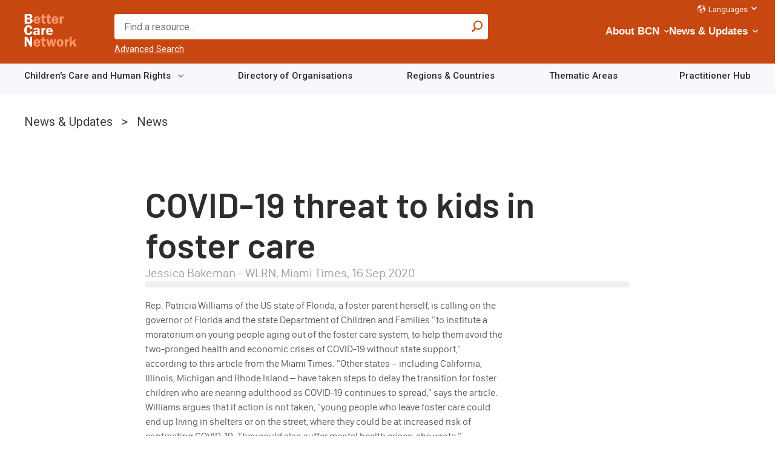

--- FILE ---
content_type: text/html; charset=UTF-8
request_url: https://bettercarenetwork.org/news-updates/news/covid-19-threat-to-kids-in-foster-care
body_size: 16365
content:
<!DOCTYPE html>
<html lang="en" dir="ltr" prefix="content: http://purl.org/rss/1.0/modules/content/  dc: http://purl.org/dc/terms/  foaf: http://xmlns.com/foaf/0.1/  og: http://ogp.me/ns#  rdfs: http://www.w3.org/2000/01/rdf-schema#  schema: http://schema.org/  sioc: http://rdfs.org/sioc/ns#  sioct: http://rdfs.org/sioc/types#  skos: http://www.w3.org/2004/02/skos/core#  xsd: http://www.w3.org/2001/XMLSchema# ">
  <head>
    <meta charset="utf-8" />
<noscript><style>form.antibot * :not(.antibot-message) { display: none !important; }</style>
</noscript><script async src="https://www.googletagmanager.com/gtag/js?id=G-18EVSP7GF0"></script>
<script>window.dataLayer = window.dataLayer || [];function gtag(){dataLayer.push(arguments)};gtag("js", new Date());gtag("set", "developer_id.dMDhkMT", true);gtag("config", "G-18EVSP7GF0", {"groups":"default","page_placeholder":"PLACEHOLDER_page_location","allow_ad_personalization_signals":false});</script>
<script>var _paq = _paq || [];(function(){var u=(("https:" == document.location.protocol) ? "https://piwik.freelock.com/" : "http://piwik.freelock.com/");_paq.push(["setSiteId", "66"]);_paq.push(["setTrackerUrl", u+"matomo.php"]);_paq.push(["setDoNotTrack", 1]);if (!window.matomo_search_results_active) {_paq.push(["trackPageView"]);}_paq.push(["setIgnoreClasses", ["no-tracking","colorbox"]]);_paq.push(["enableLinkTracking"]);var d=document,g=d.createElement("script"),s=d.getElementsByTagName("script")[0];g.type="text/javascript";g.defer=true;g.async=true;g.src="/sites/default/files/matomo/matomo.js?t8wf32";s.parentNode.insertBefore(g,s);})();</script>
<meta name="description" content="Rep. Patricia Williams of the US state of Florida, a foster parent herself, is calling on the governor of Florida and the state Department of Children and Families &quot;to institute a moratorium on young people aging out of the foster care system, to help them avoid the two-pronged health and economic crises of COVID-19 without state support,&quot; according to this article from the Miami Times." />
<meta name="keywords" content="News/Media Item" />
<link rel="canonical" href="https://bettercarenetwork.org/news-updates/news/covid-19-threat-to-kids-in-foster-care" />
<meta name="Generator" content="Drupal 10 (https://www.drupal.org)" />
<meta name="MobileOptimized" content="width" />
<meta name="HandheldFriendly" content="true" />
<meta name="viewport" content="width=device-width, initial-scale=1.0" />
<script type="application/ld+json">{
    "@context": "https://schema.org",
    "@type": "BreadcrumbList",
    "itemListElement": [
        {
            "@type": "ListItem",
            "position": 1,
            "name": "News \u0026 Updates",
            "item": "https://bettercarenetwork.org/news-updates"
        },
        {
            "@type": "ListItem",
            "position": 2,
            "name": "News",
            "item": "https://bettercarenetwork.org/news-updates/news"
        }
    ]
}</script>
<link rel="icon" href="/themes/bcn_classy/favicon.ico" type="image/vnd.microsoft.icon" />
<script>window.a2a_config=window.a2a_config||{};a2a_config.callbacks=[];a2a_config.overlays=[];a2a_config.templates={};</script>

    <title>COVID-19 threat to kids in foster care | Better Care Network</title>
    <link rel="stylesheet" media="all" href="/sites/default/files/css/css_512uIMZczCHHFCy9xjQtnDXR5ZU1OLlVM66AdlW5JeY.css?delta=0&amp;language=en&amp;theme=bcn_classy&amp;include=[base64]" />
<link rel="stylesheet" media="all" href="/sites/default/files/css/css_vJY3pSWMTg2Lo464fCVJXurWcpErX8F1C6IPwUZ_tcw.css?delta=1&amp;language=en&amp;theme=bcn_classy&amp;include=[base64]" />

    <script src="https://use.fontawesome.com/releases/v5.8.2/js/all.js" defer crossorigin="anonymous"></script>
<script src="https://use.fontawesome.com/releases/v5.8.2/js/v4-shims.js" defer crossorigin="anonymous"></script>

  </head>
  <body class="path-node page-node-type-news">
        <a href="#main-content" class="visually-hidden focusable skip-link">
      Skip to main content
    </a>
    
      <div class="dialog-off-canvas-main-canvas" data-off-canvas-main-canvas>
    <header role="banner">
  <div id="header-region">
    
      <div class="region region-header-first">
    <div id="block-bcn-classy-branding" class="block block-system block-system-branding-block">
  
    
        <a href="/" rel="home" class="site-logo">
      <img src="/themes/bcn_classy/images/logo-tint-1.svg" alt="Home" />
    </a>
      </div>

  </div>

      <div class="region region-header-second">
    <div class="views-exposed-form views-exposed-form-search-page-2 block block-views block-views-exposed-filter-blocksearch-page-2" data-drupal-selector="views-exposed-form-search-page-2" id="block-exposedformsearchpage-2">
  
    
      <form data-action="/search" class="antibot" action="/antibot" method="get" id="views-exposed-form-search-page-2" accept-charset="UTF-8">
  <div class="form--inline clearfix">
  <noscript>
  <div class="antibot-no-js antibot-message antibot-message-warning">You must have JavaScript enabled to use this form.</div>
</noscript>
<div class="js-form-item form-item js-form-type-textfield form-type-textfield js-form-item-search-api-fulltext form-item-search-api-fulltext form-no-label">
        <input placeholder="Find a resource..." data-drupal-selector="edit-search-api-fulltext" type="text" id="edit-search-api-fulltext" name="search_api_fulltext" value="" size="30" maxlength="128" class="form-text" />

        </div>
<input data-drupal-selector="edit-antibot-key" type="hidden" name="antibot_key" value="" />
<div data-drupal-selector="edit-actions" class="form-actions js-form-wrapper form-wrapper" id="edit-actions">

<input data-drupal-selector="edit-submit-search" type="submit" id="edit-submit-search" value="Apply" class="button js-form-submit form-submit" />


</div>

</div>

</form>
<a href="/search" class="advanced">Advanced Search</a>
  </div>
<div id="block-horizontalmenu" class="block block-responsive-menu block-responsive-menu-horizontal-menu">
  
    
      <nav class="responsive-menu-block-wrapper">
  
              <ul class="horizontal-menu" id="horizontal-menu">
                                  <li class="menu-item menu-item--expanded">
                          <a href="/about-bcn" data-drupal-link-system-path="node/237">About BCN</a>
                                                     <i class="fas fa-chevron-down fa-xs"></i>
        <ul class="menu sub-nav">
                                    <li class="menu-item">
                          <a href="/about-bcn/history-and-mission" data-drupal-link-system-path="node/278">History and Mission</a>
                                  </li>
                            <li class="menu-item">
                          <a href="/our-team" data-drupal-link-system-path="node/279">Our Team</a>
                                  </li>
                            <li class="menu-item">
                          <a href="/advisory-board" data-drupal-link-system-path="node/280">Advisory Board</a>
                                  </li>
                            <li class="menu-item">
                          <a href="/advisory-group" data-drupal-link-system-path="node/281">Advisory Group</a>
                                  </li>
                            <li class="menu-item menu-item--collapsed">
                          <a href="/about-bcn/what-we-do" data-drupal-link-system-path="node/233">What We Do</a>
                                  </li>
                            <li class="menu-item">
                          <a href="/about-bcn/faqs" data-drupal-link-system-path="node/10324">FAQs</a>
                                  </li>
                            <li class="menu-item">
                          <a href="/contact-us" data-drupal-link-system-path="node/238">Contact</a>
                                  </li>
              </ul>
      
                      </li>
                            <li class="menu-item menu-item--expanded menu-item--active-trail">
                          <a href="/news-updates" data-drupal-link-system-path="node/1765">News &amp; Updates</a>
                                                     <i class="fas fa-chevron-down fa-xs"></i>
        <ul class="menu sub-nav">
                                    <li class="menu-item">
                          <a href="/news-updates/jobs-opportunities" data-drupal-link-system-path="node/1768">Opportunities</a>
                                  </li>
                            <li class="menu-item menu-item--active-trail">
                          <a href="/news-updates/news" data-drupal-link-system-path="node/1773">News</a>
                                  </li>
                            <li class="menu-item">
                          <a href="/news-updates/events" data-drupal-link-system-path="node/1775">Events</a>
                                  </li>
                            <li class="menu-item">
                          <a href="/news-updates/newsletter" data-drupal-link-system-path="node/1784">Newsletter</a>
                                  </li>
              </ul>
      
                      </li>
                            <li class="menu-item menu-item--expanded">
                          <a href="/childrens-care-and-human-rights/tracking-progress-on-implementation" data-drupal-link-system-path="node/13830">Tracking Progress on Implementation</a>
                                                     <i class="fas fa-chevron-down fa-xs"></i>
        <ul class="menu sub-nav">
                                    <li class="menu-item">
                          <a href="/childrens-care-and-human-rights/country-care-reviews" data-drupal-link-system-path="node/291">Country Care Reviews</a>
                                  </li>
                            <li class="menu-item menu-item--collapsed">
                          <a href="/about-bcn/what-we-do/key-initiatives/implementation-of-the-guidelines" data-drupal-link-system-path="node/6864">Implementation of the Guidelines</a>
                                  </li>
              </ul>
      
                      </li>
              </ul>
      


</nav>
  </div>
<div id="block-responsivemenumobileicon" class="responsive-menu-toggle-wrapper responsive-menu-toggle block block-responsive-menu block-responsive-menu-toggle">
  
    
      <a id="toggle-icon" class="toggle responsive-menu-toggle-icon" title="Menu" href="#off-canvas">
  <span class="icon"></span><span class="label">Menu</span>
</a>
  </div>
<nav role="navigation" aria-labelledby="block-languagesections-menu" id="block-languagesections" class="block block-menu navigation menu--language-sections">
            
  <h2 class="visually-hidden" id="block-languagesections-menu">Language Sections</h2>
  

        
                    <ul class="menu">
                        
          <li class="menu-item menu-item--expanded">
                          <a href="/language-sections" class="icon globe" data-drupal-link-system-path="node/2838">Languages</a>
              <i class="fas fa-chevron-down fa-xs"></i>
                                                          <ul class="menu sub-nav">
                          
          <li class="menu-item">
                          <a href="/french-section/bienvenue-%C3%A0-better-care-network-section-fran%C3%A7aise" data-drupal-link-system-path="node/247">French</a>
                                  </li>

                  
          <li class="menu-item">
                          <a href="/spanish-section/bienvenido-a-better-care-network-secci%C3%B3n-en-espa%C3%B1ol" data-drupal-link-system-path="node/2859">Spanish</a>
                                  </li>

                  
          <li class="menu-item">
                          <a href="/portuguese-section/bem-vindo-%C3%A0-better-care-network-se%C3%A7%C3%A3o-portuguesa" data-drupal-link-system-path="node/13134">Portuguese</a>
                                  </li>

              </ul>
      
                      </li>

              </ul>
      


  
  </nav>

  </div>

  </div>
    <div class="region region-header-bottom">
    <nav role="navigation" aria-labelledby="block-landingpagemenu-menu" id="block-landingpagemenu" class="block block-menu navigation menu--menu-landing-page-menu">
            
  <h2 class="visually-hidden" id="block-landingpagemenu-menu">Landing Page Menu</h2>
  

        
                    <ul class="menu">
                        
          <li class="menu-item menu-item--expanded">
                          <a href="/childrens-care-and-human-rights" data-drupal-link-system-path="node/234">Children&#039;s Care and Human Rights</a>
              <i class="fas fa-chevron-down fa-xs"></i>
                                                          <ul class="menu sub-nav">
                          
          <li class="noChildren menu-item menu-item--expanded">
                          <a href="/childrens-care-and-human-rights/international-policies-and-commitments" data-drupal-link-system-path="node/13829">International Policies and Commitments</a>
              <i class="fas fa-chevron-down fa-xs"></i>
                                                          <ul class="menu sub-nav">
                          
          <li class="menu-item">
                          <a href="/guidelines-on-alternative-care" data-drupal-link-system-path="node/288">Guidelines on Alternative Care</a>
                                  </li>

                  
          <li class="menu-item">
                          <a href="/about-bcn/what-we-do/key-initiatives/un-advocacy/2019-unga-resolution-on-the-rights-of-the-child" data-drupal-link-system-path="node/10838">2019 UNGA Resolution on the Rights of the Child</a>
                                  </li>

                  
          <li class="menu-item">
                          <a href="/crc-day-of-general-discussion-dgd-2021" target="_blank">CRC Day of General Discussion (DGD) 2021</a>
                                  </li>

                  
          <li class="menu-item">
                          <a href="/childrens-care-and-human-rights/international-policies-and-commitments/global-study-on-children-deprived-of-liberty" data-drupal-link-system-path="node/17790">Global study on children deprived of liberty</a>
                                  </li>

                  
          <li class="menu-item">
                          <a href="/childrens-care-and-human-rights/international-policies-and-commitments/guidelines-on-deinstitution-alization-including-in-emergencies" data-drupal-link-system-path="node/17792">Guidelines on Deinstitutionalization, Including in Emergencies</a>
                                  </li>

                  
          <li class="menu-item">
                          <a href="/childrens-care-and-human-rights/international-policies-and-commitments/crc-day-of-general-discussion-dgd-2021" data-drupal-link-system-path="node/13170">CRC Day of General Discussion (DGD) 2021</a>
                                  </li>

                  
          <li class="menu-item">
                          <a href="/childrens-care-and-human-rights/international-policies-and-commitments/global-campaign-on-children%E2%80%99s-care-reform" data-drupal-link-system-path="node/17770">Global Charter on Children’s Care Reform</a>
                                  </li>

              </ul>
      
                      </li>

                  
          <li class="menu-item">
                          <a href="/international-framework/international-and-regional-treaties" data-drupal-link-system-path="node/2939">International and Regional Treaties</a>
                                  </li>

              </ul>
      
                      </li>

                  
          <li class="menu-item">
                          <a href="/organizations-working-on-childrens-care" data-drupal-link-system-path="node/2385">Directory of Organisations</a>
                                  </li>

                  
          <li class="menu-item">
                          <a href="/worldmap" data-drupal-link-system-path="node/1738">Regions &amp; Countries</a>
                                  </li>

                  
          <li class="noChildren menu-item menu-item--expanded">
                          <a href="/library/library-of-documents" data-drupal-link-system-path="node/240">Thematic Areas</a>
              <i class="fas fa-chevron-down fa-xs"></i>
                                                          <ul class="menu sub-nav">
                          
          <li class="menu-item menu-item--expanded">
                          <a href="/library/strengthening-family-care" data-drupal-link-system-path="node/332">Strengthening Family Care</a>
              <i class="fas fa-chevron-down fa-xs"></i>
                                                          <ul class="menu sub-nav">
                          
          <li class="menu-item">
                          <a href="/library/strengthening-family-care/parenting-support" data-drupal-link-system-path="node/336">Parenting Support</a>
                                  </li>

                  
          <li class="menu-item">
                          <a href="/library/strengthening-family-care/health-and-nutrition-programmes" data-drupal-link-system-path="node/338">Health and Nutrition Programmes</a>
                                  </li>

                  
          <li class="menu-item">
                          <a href="/library/strengthening-family-care/education-programmes" data-drupal-link-system-path="node/339">Education Programmes</a>
                                  </li>

                  
          <li class="menu-item">
                          <a href="/library/strengthening-family-care/psychosocial-support" data-drupal-link-system-path="node/340">Psychosocial Support</a>
                                  </li>

                  
          <li class="menu-item">
                          <a href="/library/strengthening-family-care/household-economic-strengthening" data-drupal-link-system-path="node/341">Household Economic Strengthening</a>
                                  </li>

              </ul>
      
                      </li>

                  
          <li class="menu-item menu-item--expanded">
                          <a href="/library/social-welfare-systems" data-drupal-link-system-path="node/242">Social Welfare Systems</a>
              <i class="fas fa-chevron-down fa-xs"></i>
                                                          <ul class="menu sub-nav">
                          
          <li class="menu-item">
                          <a href="/library/social-welfare-systems/child-care-and-protection-policies" data-drupal-link-system-path="node/342">Child Care and Protection Policies</a>
                                  </li>

                  
          <li class="menu-item">
                          <a href="/library/social-welfare-systems/standards-of-care" data-drupal-link-system-path="node/343">Standards of Care</a>
                                  </li>

                  
          <li class="menu-item">
                          <a href="/library/social-welfare-systems/data-and-monitoring-tools" data-drupal-link-system-path="node/344">Data and Monitoring Tools</a>
                                  </li>

                  
          <li class="menu-item">
                          <a href="/library/social-welfare-systems/cost-of-care-and-redirection-of-resources" data-drupal-link-system-path="node/1755">Cost of Care and Redirection of Resources</a>
                                  </li>

                  
          <li class="menu-item">
                          <a href="/library/social-welfare-systems/social-protection-policies-and-programmes" data-drupal-link-system-path="node/363">Social Protection Policies and Programmes</a>
                                  </li>

                  
          <li class="menu-item">
                          <a href="/library/social-welfare-systems/child-care-and-protection-system-reforms" data-drupal-link-system-path="node/364">Child Care and Protection System Reforms</a>
                                  </li>

                  
          <li class="menu-item">
                          <a href="/library/social-welfare-systems/non-formal-mechanisms-for-childrens-care-and-protection" data-drupal-link-system-path="node/1756">Non-Formal Mechanisms for Children&#039;s Care and Protection</a>
                                  </li>

                  
          <li class="menu-item">
                          <a href="/library/social-welfare-systems/social-service-workforce-strengthening" data-drupal-link-system-path="node/1757">Social Service Workforce Strengthening</a>
                                  </li>

              </ul>
      
                      </li>

                  
          <li class="menu-item menu-item--expanded">
                          <a href="/library/the-continuum-of-care" data-drupal-link-system-path="node/243">The Continuum of Care</a>
              <i class="fas fa-chevron-down fa-xs"></i>
                                                          <ul class="menu sub-nav">
                          
          <li class="menu-item">
                          <a href="/library/the-continuum-of-care/foster-care" data-drupal-link-system-path="node/345">Foster Care</a>
                                  </li>

                  
          <li class="menu-item">
                          <a href="/library/the-continuum-of-care/kinship-care" data-drupal-link-system-path="node/366">Kinship Care</a>
                                  </li>

                  
          <li class="menu-item">
                          <a href="/library/the-continuum-of-care/adoption-and-kafala" data-drupal-link-system-path="node/367">Adoption and Kafala</a>
                                  </li>

                  
          <li class="menu-item">
                          <a href="/library/the-continuum-of-care/supported-child-headed-households" data-drupal-link-system-path="node/368">Supported Child Headed Households</a>
                                  </li>

                  
          <li class="menu-item">
                          <a href="/library/the-continuum-of-care/community-based-care-mechanisms" data-drupal-link-system-path="node/369">Community Based Care Mechanisms</a>
                                  </li>

                  
          <li class="menu-item">
                          <a href="/library/the-continuum-of-care/guardianship" data-drupal-link-system-path="node/349">Guardianship</a>
                                  </li>

                  
          <li class="menu-item">
                          <a href="/library/the-continuum-of-care/residential-care" data-drupal-link-system-path="node/1758">Residential Care</a>
                                  </li>

              </ul>
      
                      </li>

                  
          <li class="menu-item menu-item--expanded">
                          <a href="/library/principles-of-good-care-practices" data-drupal-link-system-path="node/244">Principles of Good Care Practices</a>
              <i class="fas fa-chevron-down fa-xs"></i>
                                                          <ul class="menu sub-nav">
                          
          <li class="menu-item">
                          <a href="/library/principles-of-good-care-practices/assessment-and-placement-monitoring" data-drupal-link-system-path="node/346">Assessment and Placement Monitoring</a>
                                  </li>

                  
          <li class="menu-item">
                          <a href="/library/principles-of-good-care-practices/child-participation" data-drupal-link-system-path="node/347">Child Participation</a>
                                  </li>

                  
          <li class="menu-item">
                          <a href="/library/principles-of-good-care-practices/permanency-planning" data-drupal-link-system-path="node/348">Permanency Planning</a>
                                  </li>

                  
          <li class="menu-item">
                          <a href="/library/principles-of-good-care-practices/gatekeeping" data-drupal-link-system-path="node/350">Gatekeeping</a>
                                  </li>

                  
          <li class="menu-item">
                          <a href="/library/principles-of-good-care-practices/ending-child-institutionalization" data-drupal-link-system-path="node/370">Ending Child Institionalization</a>
                                  </li>

                  
          <li class="menu-item">
                          <a href="/library/principles-of-good-care-practices/child-development" data-drupal-link-system-path="node/352">Child Development</a>
                                  </li>

                  
          <li class="menu-item">
                          <a href="/library/principles-of-good-care-practices/temporary-or-interim-care" data-drupal-link-system-path="node/1759">Temporary or Interim Care</a>
                                  </li>

                  
          <li class="menu-item">
                          <a href="/library/principles-of-good-care-practices/leaving-alternative-care-and-reintegration" data-drupal-link-system-path="node/1760">Leaving Alternative Care and Reintegration</a>
                                  </li>

              </ul>
      
                      </li>

                  
          <li class="menu-item menu-item--expanded">
                          <a href="/library/particular-threats-to-childrens-care-and-protection" data-drupal-link-system-path="node/271">Particular Threats to Children&#039;s Care and Protection</a>
              <i class="fas fa-chevron-down fa-xs"></i>
                                                          <ul class="menu sub-nav">
                          
          <li class="menu-item">
                          <a href="/library/particular-threats-to-childrens-care-and-protection/effects-of-institutional-care" data-drupal-link-system-path="node/351">Effects of Institutional Care</a>
                                  </li>

                  
          <li class="menu-item">
                          <a href="/library/particular-threats-to-childrens-care-and-protection/children-affected-by-hiv-and-aids" data-drupal-link-system-path="node/353">Children Affected by HIV and AIDS</a>
                                  </li>

                  
          <li class="menu-item">
                          <a href="/library/particular-threats-to-childrens-care-and-protection/children-affected-by-armed-conflict-and-displacement" data-drupal-link-system-path="node/354">Children Affected by Armed Conflict and Displacement</a>
                                  </li>

                  
          <li class="menu-item">
                          <a href="/library/particular-threats-to-childrens-care-and-protection/children-living-or-working-on-the-street" data-drupal-link-system-path="node/355">Children Living or Working on the Street</a>
                                  </li>

                  
          <li class="menu-item">
                          <a href="/library/particular-threats-to-childrens-care-and-protection/children-with-disabilities" data-drupal-link-system-path="node/356">Children with Disabilities</a>
                                  </li>

                  
          <li class="menu-item">
                          <a href="/library/particular-threats-to-childrens-care-and-protection/child-abuse-and-neglect" data-drupal-link-system-path="node/357">Child Abuse and Neglect</a>
                                  </li>

                  
          <li class="menu-item">
                          <a href="/library/particular-threats-to-childrens-care-and-protection/child-exploitation" data-drupal-link-system-path="node/358">Child Exploitation</a>
                                  </li>

                  
          <li class="menu-item">
                          <a href="/library/particular-threats-to-childrens-care-and-protection/children-affected-by-poverty-and-social-exclusion" data-drupal-link-system-path="node/1761">Children Affected by Poverty and Social Exclusion</a>
                                  </li>

                  
          <li class="menu-item">
                          <a href="/library/particular-threats-to-childrens-care-and-protection/children-and-migration" data-drupal-link-system-path="node/1762">Children and Migration</a>
                                  </li>

                  
          <li class="menu-item">
                          <a href="/library/particular-threats-to-childrens-care-and-protection/orphanage-tourism-voluntourism-and-trafficking" data-drupal-link-system-path="node/10698">Orphanage Tourism, Voluntourism and Trafficking</a>
                                  </li>

              </ul>
      
                      </li>

                  
          <li class="menu-item menu-item--expanded">
                          <a href="/library/childrens-care-in-emergencies" data-drupal-link-system-path="node/329">Children&#039;s Care in Emergencies</a>
              <i class="fas fa-chevron-down fa-xs"></i>
                                                          <ul class="menu sub-nav">
                          
          <li class="menu-item">
                          <a href="/library/childrens-care-in-emergencies/registration-documentation-and-tracing" data-drupal-link-system-path="node/360">Registration, Documentation and Tracing</a>
                                  </li>

                  
          <li class="menu-item">
                          <a href="/library/childrens-care-in-emergencies/verification-and-family-reunification" data-drupal-link-system-path="node/1737">Verification and Family Reunification</a>
                                  </li>

              </ul>
      
                      </li>

              </ul>
      
                      </li>

                  
          <li class="menu-item">
                          <a href="/practitioner-library" data-drupal-link-system-path="node/10504">Practitioner Hub</a>
                                  </li>

              </ul>
      


  
  </nav>

  </div>

</header>



  <main class="main-container container grid-no-side  js-quickedit-main-content" role="main">

    
    <section>
    <a id="main-content" tabindex="-1"></a>

                              <div class="breadcrumb">  <div class="region region-breadcrumb">
    <div id="block-bcn-classy-breadcrumbs" class="block block-system block-system-breadcrumb-block">
  
    
        <nav class="breadcrumb" role="navigation" aria-labelledby="system-breadcrumb">
    <h2 id="system-breadcrumb" class="visually-hidden">Breadcrumb</h2>
    <ol>
          <li>
                  <a href="/news-updates">News &amp; Updates</a>
              </li>
          <li>
                  <a href="/news-updates/news">News</a>
              </li>
        </ol>
  </nav>

  </div>

  </div>
</div>
              
                              <div class="highlighted">  <div class="region region-highlighted">
    <div data-drupal-messages-fallback class="hidden"></div>

  </div>
</div>
              
                              
              
                    <a id="main-content"></a>
          <div class="region region-content">
    <div id="block-bcn-classy-page-title" class="block block-core block-page-title-block">
  
    
      
  <h1 class="page-title"><span class="field field--name-title field--type-string field--label-hidden">COVID-19 threat to kids in foster care</span>
</h1>


  </div>
<div id="block-bcn-classy-bettercarenetwork-system-main" class="block block-system block-system-main-block">
  
    
        
<article about="/news-updates/news/covid-19-threat-to-kids-in-foster-care" class="node node--type-news node--promoted node--view-mode-full">
    
    

        <div class="node__content">
        <div class="layout layout--onecol">
    <div  class="layout__region layout__region--content">
      <div class="block block-layout-builder block-field-blocknodenewsfield-resource-author">
  
    
      
            <div class="field field--name-field-resource-author field--type-string field--label-hidden field__item">Jessica Bakeman - WLRN, Miami Times</div>
      
  </div>
<div class="divider_2 block block-layout-builder block-field-blocknodenewsfield-date">
  
    
      
            <div class="field field--name-field-date field--type-datetime field--label-hidden field__item">
<time datetime="2020-09-16T12:00:00Z" class="datetime">
  16 Sep 2020
</time>
</div>
      
  </div>


    </div>
  </div>
  <div class="layout layout--twocol-section layout--twocol-section--75-25">

          <div  class="layout__region layout__region--first">
        <div class="block block-layout-builder block-field-blocknodenewsbody">
  
    
      
            <div class="clearfix text-formatted field field--name-body field--type-text-with-summary field--label-hidden field__item"><p>Rep. Patricia Williams of the US state of Florida, a foster parent herself, is calling on the governor of Florida and the state Department of Children and Families "to institute a moratorium on young people aging out of the foster care system, to help them avoid the two-pronged health and economic crises of COVID-19 without state support," according to this article from the Miami Times. "Other states – including California, Illinois, Michigan and Rhode Island – have taken steps to delay the transition for foster children who are nearing adulthood as COVID-19 continues to spread," says the article. Williams argues that if action is not taken, "young people who leave foster care could end up living in shelters or on the street, where they could be at increased risk of contracting COVID-19. They could also suffer mental health crises, she wrote."</p></div>
      
  </div>
<div class="block block-layout-builder block-field-blocknodenewsfield-attachment-link">
  
    
      
            <div class="field field--name-field-attachment-link field--type-link field--label-hidden field__item"><a href="https://www.miamitimesonline.com/opinion/covid-19-threat-to-kids-in-foster-care/article_1be2cc84-f830-11ea-9798-1765d16c8b63.html">View Article</a></div>
      
  </div>

      </div>
    
    
  </div>

    </div>
  </article>

  </div>

  </div>

          </section>

        
        
    
  </main>

      <footer class="footer container" role="contentinfo">
      <div class="top-footer-columns container">
          <footer id="footer"  class="region region-footer">
    <div id="block-footerlogo" class="block block-block-content block-block-content71d7dc84-80c4-4cbe-a2ca-c75154c690e2">
  
    
      
            <div class="clearfix text-formatted field field--name-body field--type-text-with-summary field--label-hidden field__item"><p><a href="/" id="footer-logo">Home</a></p>
</div>
      
  </div>

  </footer>

          <div class="region region-footer-2">
    <nav role="navigation" aria-labelledby="block-footer-menu" id="block-footer" class="block block-menu navigation menu--footer">
            
  <h2 class="visually-hidden" id="block-footer-menu">Footer</h2>
  

        
                    <ul class="menu">
                        
          <li class="menu-item">
                          <a href="/newsletter-sign" class="link-chevron-right" data-drupal-link-system-path="node/2350">Subscribe to the Newsletter</a>
                                  </li>

                  
          <li class="menu-item">
                          <a href="/contact-us" class="link-chevron-right" data-drupal-link-system-path="node/238">Contact Us</a>
                                  </li>

                  
          <li class="inline menu-item">
                          <a href="https://www.facebook.com/bettercarenetwork/" class="icon facebook notext">BCN Facebook</a>
                                  </li>

                  
          <li class="inline menu-item">
                          <a href="https://twitter.com/BetterCareNet" class="icon twitter notext">BCN Twitter</a>
                                  </li>

                  
          <li class="menu-item">
                          <a href="https://www.linkedin.com/company/better-care-network/" class="icon linkedin notext" target="_blank">BCN Linkedin</a>
                                  </li>

              </ul>
      


  
  </nav>

  </div>

      </div>
      <div class="bottom-footer-columns container">
          <div class="region region-footer-bottom">
    <nav role="navigation" aria-labelledby="block-footermenu-menu" id="block-footermenu" class="block block-menu navigation menu--menu-footer-menu">
            
  <h2 class="visually-hidden" id="block-footermenu-menu">Footer menu</h2>
  

        
                    <ul class="menu">
                        
          <li class="menu-item">
                          <a href="/privacy" data-drupal-link-system-path="node/248">Privacy</a>
                                  </li>

                  
          <li class="menu-item">
                          <a href="/terms-conditions" data-drupal-link-system-path="node/250">Terms &amp; Conditions</a>
                                  </li>

                  
          <li class="menu-item">
                          <a href="/acknowledgments-credits" data-drupal-link-system-path="node/3156">Credits</a>
                                  </li>

                  
          <li class="menu-item">
                          <a href="/glossary-of-key-terms" data-drupal-link-system-path="node/1913">Glossary of Key Terms</a>
                                  </li>

                  
          <li class="menu-item">
                          <a href="/user/login" data-drupal-link-system-path="user/login">Log in</a>
                                  </li>

              </ul>
      


  
  </nav>
<div id="block-footercopyright" class="block block-block-content block-block-content68d12e46-8551-469a-8bd8-3082706a172e">
  
    
      
            <div class="clearfix text-formatted field field--name-body field--type-text-with-summary field--label-hidden field__item"><p class="text-align-justify">Copyright ©2025 Better Care Network. All rights reserved.</p>
<!-- Website developed by <a href="https://freelock.com" target="blank">Freelock, LLC</a> --></div>
      
  </div>

  </div>

      </div>
    </footer>
  
  </div>

    <div class="off-canvas-wrapper"><div id="off-canvas">
              <ul>
                    <li class="menu-item--_9653514-0be3-4ed4-b651-5726ccdb095a menu-name--menu-landing-page-menu">
        <a href="/childrens-care-and-human-rights" data-drupal-link-system-path="node/234">Children&#039;s Care and Human Rights</a>
                                <ul>
                    <li class="menu-item--c099c1d0-5466-404c-9cab-d7b4ba15519e menu-name--menu-landing-page-menu">
        <a href="/childrens-care-and-human-rights/international-policies-and-commitments" data-drupal-link-system-path="node/13829">International Policies and Commitments</a>
                                <ul>
                    <li class="menu-item--_bdee7d9-77a6-4edd-99d0-15d7c54bb7da menu-name--menu-landing-page-menu">
        <a href="/guidelines-on-alternative-care" data-drupal-link-system-path="node/288">Guidelines on Alternative Care</a>
              </li>
                <li class="menu-item--_2ea2bfd-eaeb-4701-b414-f920ae5d9207 menu-name--menu-landing-page-menu">
        <a href="/about-bcn/what-we-do/key-initiatives/un-advocacy/2019-unga-resolution-on-the-rights-of-the-child" data-drupal-link-system-path="node/10838">2019 UNGA Resolution on the Rights of the Child</a>
              </li>
                <li class="menu-item--_9e88e9b-761a-43b7-911b-fec280f8810a menu-name--menu-landing-page-menu">
        <a href="/crc-day-of-general-discussion-dgd-2021" target="_blank">CRC Day of General Discussion (DGD) 2021</a>
              </li>
                <li class="menu-item--_e3dea0e-6c09-4a5f-b732-0d1b2c45a138 menu-name--menu-landing-page-menu">
        <a href="/childrens-care-and-human-rights/international-policies-and-commitments/global-study-on-children-deprived-of-liberty" data-drupal-link-system-path="node/17790">Global study on children deprived of liberty</a>
              </li>
                <li class="menu-item--d9d7a72a-553c-4719-a766-135c64efc0f1 menu-name--menu-landing-page-menu">
        <a href="/childrens-care-and-human-rights/international-policies-and-commitments/guidelines-on-deinstitution-alization-including-in-emergencies" data-drupal-link-system-path="node/17792">Guidelines on Deinstitutionalization, Including in Emergencies</a>
              </li>
                <li class="menu-item--_519b00e-5faa-43cf-b64e-78a4e42205cb menu-name--menu-landing-page-menu">
        <a href="/childrens-care-and-human-rights/international-policies-and-commitments/crc-day-of-general-discussion-dgd-2021" data-drupal-link-system-path="node/13170">CRC Day of General Discussion (DGD) 2021</a>
              </li>
                <li class="menu-item--_4798359-b795-43bf-bcbf-9ecbb810f8c9 menu-name--menu-landing-page-menu">
        <a href="/childrens-care-and-human-rights/international-policies-and-commitments/global-campaign-on-children%E2%80%99s-care-reform" data-drupal-link-system-path="node/17770">Global Charter on Children’s Care Reform</a>
              </li>
        </ul>
  
              </li>
                <li class="menu-item--d5c14add-cdb7-40fd-b1f6-f737e1ce28b5 menu-name--menu-landing-page-menu">
        <a href="/international-framework/international-and-regional-treaties" data-drupal-link-system-path="node/2939">International and Regional Treaties</a>
              </li>
        </ul>
  
              </li>
                <li class="menu-item--_7f17e08-c806-43e1-81e7-dfa6a71e29ae menu-name--menu-landing-page-menu">
        <a href="/organizations-working-on-childrens-care" data-drupal-link-system-path="node/2385">Directory of Organisations</a>
              </li>
                <li class="menu-item--b60a5f4c-cab9-4457-b778-e5c510ca7fed menu-name--menu-landing-page-menu">
        <a href="/worldmap" data-drupal-link-system-path="node/1738">Regions &amp; Countries</a>
              </li>
                <li class="menu-item--c634532b-af8f-4584-893f-9b5a16be031a menu-name--menu-landing-page-menu">
        <a href="/library/library-of-documents" data-drupal-link-system-path="node/240">Thematic Areas</a>
                                <ul>
                    <li class="menu-item--_5018c7b-9963-4833-8292-f4ecaaa65e48 menu-name--menu-landing-page-menu">
        <a href="/library/strengthening-family-care" data-drupal-link-system-path="node/332">Strengthening Family Care</a>
                                <ul>
                    <li class="menu-item--c7e6fd69-e5c4-45ec-898f-58191fcbbe6f menu-name--menu-landing-page-menu">
        <a href="/library/strengthening-family-care/parenting-support" data-drupal-link-system-path="node/336">Parenting Support</a>
              </li>
                <li class="menu-item--_e2914ed-f66b-45a5-8063-175ac30bc760 menu-name--menu-landing-page-menu">
        <a href="/library/strengthening-family-care/health-and-nutrition-programmes" data-drupal-link-system-path="node/338">Health and Nutrition Programmes</a>
              </li>
                <li class="menu-item--_02a44cf-2a52-4504-8392-7c86a09aa3a3 menu-name--menu-landing-page-menu">
        <a href="/library/strengthening-family-care/education-programmes" data-drupal-link-system-path="node/339">Education Programmes</a>
              </li>
                <li class="menu-item--f122f904-df25-4dc1-9b81-41e60999af79 menu-name--menu-landing-page-menu">
        <a href="/library/strengthening-family-care/psychosocial-support" data-drupal-link-system-path="node/340">Psychosocial Support</a>
              </li>
                <li class="menu-item--_e0c7c49-a0d3-4cbb-9eda-62e017841522 menu-name--menu-landing-page-menu">
        <a href="/library/strengthening-family-care/household-economic-strengthening" data-drupal-link-system-path="node/341">Household Economic Strengthening</a>
              </li>
        </ul>
  
              </li>
                <li class="menu-item--_5ce6010-95f5-4eae-8216-4b1982fb3206 menu-name--menu-landing-page-menu">
        <a href="/library/social-welfare-systems" data-drupal-link-system-path="node/242">Social Welfare Systems</a>
                                <ul>
                    <li class="menu-item--e47fdeb6-9cda-4624-a1b0-d906c5fc555d menu-name--menu-landing-page-menu">
        <a href="/library/social-welfare-systems/child-care-and-protection-policies" data-drupal-link-system-path="node/342">Child Care and Protection Policies</a>
              </li>
                <li class="menu-item--_896eb90-362c-4986-bc28-7fa1cf4c0064 menu-name--menu-landing-page-menu">
        <a href="/library/social-welfare-systems/standards-of-care" data-drupal-link-system-path="node/343">Standards of Care</a>
              </li>
                <li class="menu-item--_09d0180-9ec2-4521-a2d4-acf39aa7c9e7 menu-name--menu-landing-page-menu">
        <a href="/library/social-welfare-systems/data-and-monitoring-tools" data-drupal-link-system-path="node/344">Data and Monitoring Tools</a>
              </li>
                <li class="menu-item--_6623971-bb18-4606-8357-edccb99b4fc9 menu-name--menu-landing-page-menu">
        <a href="/library/social-welfare-systems/cost-of-care-and-redirection-of-resources" data-drupal-link-system-path="node/1755">Cost of Care and Redirection of Resources</a>
              </li>
                <li class="menu-item--_a15b58f-732d-494b-86e6-b5901fe6ab3d menu-name--menu-landing-page-menu">
        <a href="/library/social-welfare-systems/social-protection-policies-and-programmes" data-drupal-link-system-path="node/363">Social Protection Policies and Programmes</a>
              </li>
                <li class="menu-item--c66a2676-dae1-4ce3-ba86-cdfda8951de6 menu-name--menu-landing-page-menu">
        <a href="/library/social-welfare-systems/child-care-and-protection-system-reforms" data-drupal-link-system-path="node/364">Child Care and Protection System Reforms</a>
              </li>
                <li class="menu-item--e5c3aa21-cb52-45fc-a21c-04488f573dfd menu-name--menu-landing-page-menu">
        <a href="/library/social-welfare-systems/non-formal-mechanisms-for-childrens-care-and-protection" data-drupal-link-system-path="node/1756">Non-Formal Mechanisms for Children&#039;s Care and Protection</a>
              </li>
                <li class="menu-item--e926ba2d-a6a3-4f30-8042-ed4086e6f5d9 menu-name--menu-landing-page-menu">
        <a href="/library/social-welfare-systems/social-service-workforce-strengthening" data-drupal-link-system-path="node/1757">Social Service Workforce Strengthening</a>
              </li>
        </ul>
  
              </li>
                <li class="menu-item--_20af1ed-48da-4dcc-90ae-d11409eca263 menu-name--menu-landing-page-menu">
        <a href="/library/the-continuum-of-care" data-drupal-link-system-path="node/243">The Continuum of Care</a>
                                <ul>
                    <li class="menu-item--_cc63cd3-784e-4054-8742-32e2d6774ebe menu-name--menu-landing-page-menu">
        <a href="/library/the-continuum-of-care/foster-care" data-drupal-link-system-path="node/345">Foster Care</a>
              </li>
                <li class="menu-item--_a300656-38dd-4292-8bdc-fc32c6de1751 menu-name--menu-landing-page-menu">
        <a href="/library/the-continuum-of-care/kinship-care" data-drupal-link-system-path="node/366">Kinship Care</a>
              </li>
                <li class="menu-item--_3defb33-5bf9-476a-b92c-14ee4d93da3c menu-name--menu-landing-page-menu">
        <a href="/library/the-continuum-of-care/adoption-and-kafala" data-drupal-link-system-path="node/367">Adoption and Kafala</a>
              </li>
                <li class="menu-item--_bce1315-b83a-4eac-bb99-bac7b09b9905 menu-name--menu-landing-page-menu">
        <a href="/library/the-continuum-of-care/supported-child-headed-households" data-drupal-link-system-path="node/368">Supported Child Headed Households</a>
              </li>
                <li class="menu-item--a8df5ac3-fd57-42b2-822f-ab5104d9983b menu-name--menu-landing-page-menu">
        <a href="/library/the-continuum-of-care/community-based-care-mechanisms" data-drupal-link-system-path="node/369">Community Based Care Mechanisms</a>
              </li>
                <li class="menu-item--b19fda2b-e9d7-438c-aa9b-454ed53c8a18 menu-name--menu-landing-page-menu">
        <a href="/library/the-continuum-of-care/guardianship" data-drupal-link-system-path="node/349">Guardianship</a>
              </li>
                <li class="menu-item--d390b2f7-5d39-4ec0-b796-5e46677062a9 menu-name--menu-landing-page-menu">
        <a href="/library/the-continuum-of-care/residential-care" data-drupal-link-system-path="node/1758">Residential Care</a>
              </li>
        </ul>
  
              </li>
                <li class="menu-item--_1b0c935-bf22-48b7-879e-4a7c13a67ebf menu-name--menu-landing-page-menu">
        <a href="/library/principles-of-good-care-practices" data-drupal-link-system-path="node/244">Principles of Good Care Practices</a>
                                <ul>
                    <li class="menu-item--_de9c88e-a5ff-426b-a369-5fa0dd67597c menu-name--menu-landing-page-menu">
        <a href="/library/principles-of-good-care-practices/assessment-and-placement-monitoring" data-drupal-link-system-path="node/346">Assessment and Placement Monitoring</a>
              </li>
                <li class="menu-item--_8658e8a-3a94-4fa2-838a-2853d31ffcbd menu-name--menu-landing-page-menu">
        <a href="/library/principles-of-good-care-practices/child-participation" data-drupal-link-system-path="node/347">Child Participation</a>
              </li>
                <li class="menu-item--_6aedf2b-0f5c-4bd0-955a-d51e5d8649aa menu-name--menu-landing-page-menu">
        <a href="/library/principles-of-good-care-practices/permanency-planning" data-drupal-link-system-path="node/348">Permanency Planning</a>
              </li>
                <li class="menu-item--f67fe9b5-21a7-45e1-aa2b-e8f4db552751 menu-name--menu-landing-page-menu">
        <a href="/library/principles-of-good-care-practices/gatekeeping" data-drupal-link-system-path="node/350">Gatekeeping</a>
              </li>
                <li class="menu-item--_b4335f7-2d23-447f-9ad1-638254b03ad1 menu-name--menu-landing-page-menu">
        <a href="/library/principles-of-good-care-practices/ending-child-institutionalization" data-drupal-link-system-path="node/370">Ending Child Institionalization</a>
              </li>
                <li class="menu-item--c65ae48e-3378-4f4f-b14a-3e11ca76e902 menu-name--menu-landing-page-menu">
        <a href="/library/principles-of-good-care-practices/child-development" data-drupal-link-system-path="node/352">Child Development</a>
              </li>
                <li class="menu-item--e322cc8e-03f0-41ae-98cc-ea6edc53c6c8 menu-name--menu-landing-page-menu">
        <a href="/library/principles-of-good-care-practices/temporary-or-interim-care" data-drupal-link-system-path="node/1759">Temporary or Interim Care</a>
              </li>
                <li class="menu-item--_30918ae-e230-48b6-95c9-ca7b3be201ac menu-name--menu-landing-page-menu">
        <a href="/library/principles-of-good-care-practices/leaving-alternative-care-and-reintegration" data-drupal-link-system-path="node/1760">Leaving Alternative Care and Reintegration</a>
              </li>
        </ul>
  
              </li>
                <li class="menu-item--_ff6c712-6738-4629-97e1-73d59dede2ff menu-name--menu-landing-page-menu">
        <a href="/library/particular-threats-to-childrens-care-and-protection" data-drupal-link-system-path="node/271">Particular Threats to Children&#039;s Care and Protection</a>
                                <ul>
                    <li class="menu-item--_483daf9-7f8f-427c-91c6-7c6294c4bb89 menu-name--menu-landing-page-menu">
        <a href="/library/particular-threats-to-childrens-care-and-protection/effects-of-institutional-care" data-drupal-link-system-path="node/351">Effects of Institutional Care</a>
              </li>
                <li class="menu-item--_e7747de-68cb-4aca-b836-6d364eba9a9b menu-name--menu-landing-page-menu">
        <a href="/library/particular-threats-to-childrens-care-and-protection/children-affected-by-hiv-and-aids" data-drupal-link-system-path="node/353">Children Affected by HIV and AIDS</a>
              </li>
                <li class="menu-item--_5d2c7f1-b32b-4410-a61c-8a62ec40c7c9 menu-name--menu-landing-page-menu">
        <a href="/library/particular-threats-to-childrens-care-and-protection/children-affected-by-armed-conflict-and-displacement" data-drupal-link-system-path="node/354">Children Affected by Armed Conflict and Displacement</a>
              </li>
                <li class="menu-item--b8e8acef-7310-405d-a3cb-237fc44bb1a8 menu-name--menu-landing-page-menu">
        <a href="/library/particular-threats-to-childrens-care-and-protection/children-living-or-working-on-the-street" data-drupal-link-system-path="node/355">Children Living or Working on the Street</a>
              </li>
                <li class="menu-item--_de24efb-9759-499f-97aa-3e3046cc201b menu-name--menu-landing-page-menu">
        <a href="/library/particular-threats-to-childrens-care-and-protection/children-with-disabilities" data-drupal-link-system-path="node/356">Children with Disabilities</a>
              </li>
                <li class="menu-item--_b3edec4-fad8-4723-be43-0e4c1b50bc34 menu-name--menu-landing-page-menu">
        <a href="/library/particular-threats-to-childrens-care-and-protection/child-abuse-and-neglect" data-drupal-link-system-path="node/357">Child Abuse and Neglect</a>
              </li>
                <li class="menu-item--e519b5e3-de90-4915-9417-86bf797ad8ef menu-name--menu-landing-page-menu">
        <a href="/library/particular-threats-to-childrens-care-and-protection/child-exploitation" data-drupal-link-system-path="node/358">Child Exploitation</a>
              </li>
                <li class="menu-item--_c0742d1-ec3a-4955-a0fa-028cb504dc0d menu-name--menu-landing-page-menu">
        <a href="/library/particular-threats-to-childrens-care-and-protection/children-affected-by-poverty-and-social-exclusion" data-drupal-link-system-path="node/1761">Children Affected by Poverty and Social Exclusion</a>
              </li>
                <li class="menu-item--bf2dc074-ad0e-42ec-86be-b7f361ec55bc menu-name--menu-landing-page-menu">
        <a href="/library/particular-threats-to-childrens-care-and-protection/children-and-migration" data-drupal-link-system-path="node/1762">Children and Migration</a>
              </li>
                <li class="menu-item--_ac14262-d382-4dbc-8884-bf56af159a3e menu-name--menu-landing-page-menu">
        <a href="/library/particular-threats-to-childrens-care-and-protection/orphanage-tourism-voluntourism-and-trafficking" data-drupal-link-system-path="node/10698">Orphanage Tourism, Voluntourism and Trafficking</a>
              </li>
        </ul>
  
              </li>
                <li class="menu-item--c149e9d6-eca4-4a45-bb71-fd96408562c6 menu-name--menu-landing-page-menu">
        <a href="/library/childrens-care-in-emergencies" data-drupal-link-system-path="node/329">Children&#039;s Care in Emergencies</a>
                                <ul>
                    <li class="menu-item--b7b26a1e-dd71-4c83-baf2-60fe28103131 menu-name--menu-landing-page-menu">
        <a href="/library/childrens-care-in-emergencies/registration-documentation-and-tracing" data-drupal-link-system-path="node/360">Registration, Documentation and Tracing</a>
              </li>
                <li class="menu-item--_5eb2945-a623-494c-8126-c47e087cc15f menu-name--menu-landing-page-menu">
        <a href="/library/childrens-care-in-emergencies/verification-and-family-reunification" data-drupal-link-system-path="node/1737">Verification and Family Reunification</a>
              </li>
        </ul>
  
              </li>
        </ul>
  
              </li>
                <li class="menu-item--_d4c2590-212b-485c-9f0a-a17a5057b329 menu-name--menu-landing-page-menu">
        <a href="/practitioner-library" data-drupal-link-system-path="node/10504">Practitioner Hub</a>
              </li>
                <li class="menu-item--_a76b936-85bc-4c23-b5e0-60ea760fee41 menu-name--menu-doormat-menu">
        <a href="/about-bcn" data-drupal-link-system-path="node/237">About BCN</a>
                                <ul>
                    <li class="menu-item--eb73068a-9992-456e-aab0-a06c1ee05d9a menu-name--menu-doormat-menu">
        <a href="/about-bcn/history-and-mission" data-drupal-link-system-path="node/278">History and Mission</a>
              </li>
                <li class="menu-item--eb5c7e15-0fac-42af-9479-e5f518e03107 menu-name--menu-doormat-menu">
        <a href="/our-team" data-drupal-link-system-path="node/279">Our Team</a>
              </li>
                <li class="menu-item--_691f0e2-ff28-48b2-9b0d-17f780035218 menu-name--menu-doormat-menu">
        <a href="/advisory-board" data-drupal-link-system-path="node/280">Advisory Board</a>
              </li>
                <li class="menu-item--_42dd730-e317-4449-b2e6-06518fc826ea menu-name--menu-doormat-menu">
        <a href="/advisory-group" data-drupal-link-system-path="node/281">Advisory Group</a>
              </li>
                <li class="menu-item--b04b7789-4ad7-4699-976f-dcd25b3d7229 menu-name--menu-doormat-menu">
        <a href="/about-bcn/what-we-do" data-drupal-link-system-path="node/233">What We Do</a>
                                <ul>
                    <li class="menu-item--_cff22d9-c6b0-45ee-a352-ba00536929d0 menu-name--menu-doormat-menu">
        <a href="/about-bcn/what-we-do/technical-guidance" data-drupal-link-system-path="node/287">Technical Guidance</a>
                                <ul>
                    <li class="menu-item--_16639a7-fb9f-4333-813c-82c1059f7eb0 menu-name--menu-doormat-menu">
        <a href="/about-bcn/what-we-do/technical-guidance/thematic-working-paper-series" data-drupal-link-system-path="node/2111">Thematic Working Paper Series</a>
              </li>
                <li class="menu-item--_1a1d135-93b7-41cf-ba88-4db44e6a3fff menu-name--menu-doormat-menu">
        <a href="/country-care-profiles" data-drupal-link-system-path="node/3159">Country Care Profiles</a>
              </li>
                <li class="menu-item--eb4b770e-f63f-4d3e-974b-bb6938f7966a menu-name--menu-doormat-menu">
        <a href="/about-bcn/what-we-do/technical-guidance/formal-care-indicators" data-drupal-link-system-path="node/290">Formal Care Indicators</a>
              </li>
                <li class="menu-item--_ebdd6a0-b648-42c7-b9ac-be19cfb12745 menu-name--menu-doormat-menu">
        <a href="/about-bcn/what-we-do/technical-guidance/practitioner-learning-video-series" data-drupal-link-system-path="node/13891">Practitioner Learning Video Series</a>
              </li>
        </ul>
  
              </li>
                <li class="menu-item--_df6d78c-be00-403a-8048-507b15150139 menu-name--menu-doormat-menu">
        <a href="/about-bcn/what-we-do/key-initiatives" data-drupal-link-system-path="node/284">Key Initiatives</a>
                                <ul>
                    <li class="menu-item--_84902ee-27e1-4c7e-99c0-4204fa431201 menu-name--menu-doormat-menu">
        <a href="/about-bcn/what-we-do/key-initiatives/un-advocacy" data-drupal-link-system-path="node/7027">UN Advocacy</a>
                                <ul>
                    <li class="menu-item--_a485dbd-0d5d-4146-9df6-b2f0941ffa13 menu-name--menu-doormat-menu">
        <a href="/about-bcn/what-we-do/key-initiatives/un-advocacy/2019-unga-resolution-on-the-rights-of-the-child" data-drupal-link-system-path="node/10838">2019 UNGA Advocacy</a>
              </li>
                <li class="menu-item--_7e24fcf-598b-44b9-8a29-8a64b0115c2d menu-name--menu-doormat-menu">
        <a href="/about-bcn/what-we-do/key-initiatives/un-advocacy/a-goal-and-targets-on-child-protection-for-the-post-2015-framework" data-drupal-link-system-path="node/2105">Child Protection in Post-2015 Framework</a>
              </li>
                <li class="menu-item--_cad3dce-a36f-4743-ba2f-95440c7a8c84 menu-name--menu-doormat-menu">
        <a href="/about-bcn/what-we-do/key-initiatives/un-advocacy/new-york-working-group-on-children-without-parental-care" data-drupal-link-system-path="node/2103">New York Working Group</a>
              </li>
        </ul>
  
              </li>
                <li class="menu-item--fbedf12c-604a-4159-8845-434808524aac menu-name--menu-doormat-menu">
        <a href="/about-bcn/what-we-do/key-initiatives/transforming-children%E2%80%99s-care-global-collaborative-platform" data-drupal-link-system-path="node/12811">Transforming Children’s Care Collaborative</a>
                                <ul>
                    <li class="menu-item--fa171e56-a1b7-4e34-81de-1e4e5a01afe4 menu-name--menu-doormat-menu">
        <a href="/care-leaders-council" data-drupal-link-system-path="node/16968">Care Leaders Council</a>
              </li>
        </ul>
  
              </li>
                <li class="menu-item--d3f2a1c5-16f4-41e8-a184-f66e74e88dfa menu-name--menu-doormat-menu">
        <a href="/about-bcn/what-we-do/key-initiatives/implementation-of-the-guidelines" data-drupal-link-system-path="node/6864">Implementation of the Guidelines</a>
                                <ul>
                    <li class="menu-item--b847d368-3aac-462d-abb5-fb89df5c2116 menu-name--menu-doormat-menu">
        <a href="/about-bcn/what-we-do/key-initiatives/implementation-of-the-guidelines/moving-forward-handbook" data-drupal-link-system-path="node/2106">Moving Forward Handbook</a>
              </li>
                <li class="menu-item--_dbf6459-1634-4700-bf40-96aa09e0eef3 menu-name--menu-doormat-menu">
        <a href="/about-bcn/what-we-do/key-initiatives/implementation-of-the-guidelines/tracking-progress-initiative" data-drupal-link-system-path="node/6230">Tracking Progress Initiative</a>
              </li>
                <li class="menu-item--_07f7a8f-8dc2-4702-86c5-5931f377b5e5 menu-name--menu-doormat-menu">
        <a href="/about-bcn/bcn-in-action/key-initiatives/implementation-of-the-guidelines/getting-care-right-for-all-children-mooc" data-drupal-link-system-path="node/6889">Getting Care Right for All Children MOOC</a>
              </li>
        </ul>
  
              </li>
                <li class="menu-item--_d5e7243-d0e7-4032-aeb3-fd3000a05fbf menu-name--menu-doormat-menu">
        <a href="/rethink-orphanages" data-drupal-link-system-path="node/2113">ReThink Orphanages</a>
                                <ul>
                    <li class="menu-item--_16146a9-7d85-46e6-abf6-ff5380a2df5f menu-name--menu-doormat-menu">
        <a href="/about-bcn/what-we-do/key-initiatives/rethink-orphanages/about-rethink-orphanages" title="About ReThink Orphanages" data-drupal-link-system-path="node/2822">About ReThink Orphanages</a>
              </li>
                <li class="menu-item--eb5e0c01-8081-4dfd-bb64-7a718681e924 menu-name--menu-doormat-menu">
        <a href="/about-bcn/what-we-do/key-initiatives/rethink-orphanages/the-problem-with-orphanages" data-drupal-link-system-path="node/2820">The Problem With Orphanages</a>
              </li>
                <li class="menu-item--_e1e8a54-733a-496e-b220-25e2ba339518 menu-name--menu-doormat-menu">
        <a href="/about-bcn/what-we-do/key-initiatives/rethink-orphanages/problem-with-visiting-and-volunteering-in-orphanages" data-drupal-link-system-path="node/6229">Problem with Visiting and Volunteering in Orphanages</a>
              </li>
                <li class="menu-item--_09515a1-7ed3-4370-a1c5-e98ee9e01728 menu-name--menu-doormat-menu">
        <a href="/about-bcn/what-we-do/key-initiatives/rethink-orphanages/alternatives-to-volunteering-in-or-supporting-orphanages" data-drupal-link-system-path="node/8927">Alternatives to Volunteering in or Supporting Orphanages</a>
              </li>
                <li class="menu-item--_3ce4820-3941-4e6d-89ef-347cee43edd5 menu-name--menu-doormat-menu">
        <a href="/about-bcn/what-we-do/key-initiatives/rethink-orphanages/responsible-volunteering-making-ethical-choices" data-drupal-link-system-path="node/2824">Responsible Volunteering: Making Ethical Choices</a>
              </li>
                <li class="menu-item--de7b5753-c4d6-4b70-bee8-0f230a320055 menu-name--menu-doormat-menu">
        <a href="/about-bcn/what-we-do/key-initiatives/rethink-orphanages/resources" data-drupal-link-system-path="node/2825">Resources</a>
              </li>
                <li class="menu-item--f635684b-0e90-4024-8032-9b2a7103dba6 menu-name--menu-doormat-menu">
        <a href="/about-bcn/what-we-do/key-initiatives/rethink-orphanages/faqs" data-drupal-link-system-path="node/2823">FAQs</a>
              </li>
        </ul>
  
              </li>
                <li class="menu-item--e908ded7-8204-4797-bbd4-c76b2c0ef4de menu-name--menu-doormat-menu">
        <a href="/about-bcn/what-we-do/key-initiatives/eastern-and-southern-africa-regional-initiative" data-drupal-link-system-path="node/2355">Eastern and Southern Africa Initiative</a>
                                <ul>
                    <li class="menu-item--_2d10453-a6fd-4a64-b05a-166881fb61d7 menu-name--menu-doormat-menu">
        <a href="/bcn-in-action/key-initiatives/care-to-practice/interviews" data-drupal-link-system-path="bcn-in-action/key-initiatives/care-to-practice/interviews">Interviews</a>
              </li>
        </ul>
  
              </li>
                <li class="menu-item--_1e6002d-63ff-4f5b-b647-91f53393fa50 menu-name--menu-doormat-menu">
        <a href="/about-bcn/what-we-do/key-initiatives/getting-the-evidence-to-support-better-care" data-drupal-link-system-path="node/6945">Getting the Evidence to Support Better Care</a>
                                <ul>
                    <li class="menu-item--db7e2926-b180-4a3b-8b0e-adcaef6f1f1a menu-name--menu-doormat-menu">
        <a href="/about-bcn/what-we-do/key-initiatives/getting-the-evidence-to-support-better-care/all-children-count-but-not-all-children-are-counted" data-drupal-link-system-path="node/6862">All Children Count But Not All Children Are Counted</a>
              </li>
                <li class="menu-item--_3b0478b-b4bd-4d4b-8f84-b4cc0a382b57 menu-name--menu-doormat-menu">
        <a href="/about-bcn/what-we-do/key-initiatives/getting-the-evidence-to-support-better-care/childrens-care-research-initiative" data-drupal-link-system-path="node/3157">Children&#039;s Care Research Initiative</a>
              </li>
                <li class="menu-item--_6ce29d3-3f00-41c3-8f68-9169d577e45f menu-name--menu-doormat-menu">
        <a href="/about-bcn/what-we-do/key-initiatives/getting-the-evidence-to-support-better-care/symposium-on-the-state-of-the-evidence-on-children%E2%80%99s-care" data-drupal-link-system-path="node/2224">The State of the Evidence Symposium</a>
              </li>
                <li class="menu-item--_23d9383-833c-4ae8-98a6-32bfd0b1f096 menu-name--menu-doormat-menu">
        <a href="/about-bcn/what-we-do/key-initiatives/getting-the-evidence-to-support-better-care/strengthening-global-data-on-childrens-care" data-drupal-link-system-path="node/7025">Strengthening Global Data</a>
              </li>
                <li class="menu-item--_9ba84ee-401b-440a-b4db-e76da765ba2e menu-name--menu-doormat-menu">
        <a href="/about-bcn/what-we-do/key-initiatives/getting-the-evidence-to-support-better-care/country-care-snapshots" data-drupal-link-system-path="node/13746">Country Care Snapshots</a>
              </li>
        </ul>
  
              </li>
                <li class="menu-item--bc12cd5b-d7d4-4875-88b1-63205a306293 menu-name--menu-doormat-menu">
        <a href="/about-bcn/what-we-do/key-initiatives/violence-against-children-and-care" data-drupal-link-system-path="node/6865">Violence Against Children and Care</a>
              </li>
                <li class="menu-item--_c1979f8-14fd-45a4-928b-9c87ca34b364 menu-name--menu-doormat-menu">
        <a href="/about-bcn/what-we-do/key-initiatives/faith-to-action-initiative" data-drupal-link-system-path="node/6863">Faith to Action Initiative</a>
              </li>
                <li class="menu-item--c3e3a8a9-86c9-49bb-bba6-d56723824469 menu-name--menu-doormat-menu">
        <a href="/about-bcn/what-we-do/key-initiatives/regional-international-conferences" data-drupal-link-system-path="node/7028">Regional &amp; International Conferences</a>
                                <ul>
                    <li class="menu-item--_f335b94-b734-40b9-adbb-c9a0a71a73f1 menu-name--menu-doormat-menu">
        <a href="/about-bcn/what-we-do/key-initiatives/regional-international-conferences/conference-on-family-strengthening" data-drupal-link-system-path="node/2107">Conference on Family Strengthening</a>
              </li>
                <li class="menu-item--_8605734-317d-45be-b718-7e399a55eb4c menu-name--menu-doormat-menu">
        <a href="/bcn-in-action/key-initiatives/regional-international-conferences/african-conference-on-family-based-care-for-children" data-drupal-link-system-path="node/2109">African Conference on Family-Based Care</a>
              </li>
                <li class="menu-item--ee238bdc-b84f-4f8b-a921-fa7e72986353 menu-name--menu-doormat-menu">
        <a href="/about-bcn/what-we-do/key-initiatives/regional-international-conferences/wilton-park-conference-the-neglected-agenda-protecting-children-without-adequate-parental-care" data-drupal-link-system-path="node/2110">Wilton Park Conference</a>
              </li>
        </ul>
  
              </li>
        </ul>
  
              </li>
        </ul>
  
              </li>
                <li class="menu-item--a8beb981-77c0-432b-af50-d59b75a63bde menu-name--menu-doormat-menu">
        <a href="/about-bcn/faqs" data-drupal-link-system-path="node/10324">FAQs</a>
              </li>
                <li class="menu-item--ab769a91-3989-46d2-936a-b0161b92e16d menu-name--menu-doormat-menu">
        <a href="/contact-us" data-drupal-link-system-path="node/238">Contact</a>
              </li>
        </ul>
  
              </li>
                <li class="menu-item--_f44fdfa-13af-4506-b3d8-2910537fa410 menu-name--menu-doormat-menu menu-item--active-trail">
        <a href="/news-updates" data-drupal-link-system-path="node/1765">News &amp; Updates</a>
                                <ul>
                    <li class="menu-item--_7ecfdd0-4828-4c1d-97db-9f3fd67a202f menu-name--menu-doormat-menu">
        <a href="/news-updates/jobs-opportunities" data-drupal-link-system-path="node/1768">Opportunities</a>
              </li>
                <li class="menu-item--_cb72a1a-8b3e-48b5-81ec-cac2dd0b76bd menu-name--menu-doormat-menu menu-item--active-trail">
        <a href="/news-updates/news" data-drupal-link-system-path="node/1773">News</a>
              </li>
                <li class="menu-item--_2f763c7-447c-4392-8ec3-730f0313ac05 menu-name--menu-doormat-menu">
        <a href="/news-updates/events" data-drupal-link-system-path="node/1775">Events</a>
              </li>
                <li class="menu-item--_7ddc592-0825-448e-b92b-d63b509106d8 menu-name--menu-doormat-menu">
        <a href="/news-updates/newsletter" data-drupal-link-system-path="node/1784">Newsletter</a>
              </li>
        </ul>
  
              </li>
                <li class="menu-item--a2079157-ad65-40dd-beca-d3ff06b41689 menu-name--menu-doormat-menu">
        <a href="/childrens-care-and-human-rights/tracking-progress-on-implementation" data-drupal-link-system-path="node/13830">Tracking Progress on Implementation</a>
                                <ul>
                    <li class="menu-item--c7918284-d5ce-4f90-b1f6-780c8d9cdc9c menu-name--menu-doormat-menu">
        <a href="/childrens-care-and-human-rights/country-care-reviews" data-drupal-link-system-path="node/291">Country Care Reviews</a>
              </li>
                <li class="menu-item--_8c8e442-f8a8-4071-a6f1-9aa1c4450556 menu-name--menu-doormat-menu">
        <a href="/about-bcn/what-we-do/key-initiatives/implementation-of-the-guidelines" data-drupal-link-system-path="node/6864">Implementation of the Guidelines</a>
                                <ul>
                    <li class="menu-item--c12954d4-06a2-4553-8ba3-c07d28a2de8b menu-name--menu-doormat-menu">
        <a href="/about-bcn/bcn-in-action/key-initiatives/implementation-of-the-guidelines/getting-care-right-for-all-children-mooc" data-drupal-link-system-path="node/6889">Getting Care Right for All Children MOOC</a>
              </li>
                <li class="menu-item--cc2b93b3-a374-4f9a-a2ba-09b41dbc8782 menu-name--menu-doormat-menu">
        <a href="/about-bcn/what-we-do/key-initiatives/implementation-of-the-guidelines/moving-forward-handbook" data-drupal-link-system-path="node/2106">Moving Forward Handbook</a>
              </li>
                <li class="menu-item--_4f8153f-2c39-40a5-b3c3-184228c65cc3 menu-name--menu-doormat-menu">
        <a href="/about-bcn/what-we-do/key-initiatives/implementation-of-the-guidelines/tracking-progress-initiative" data-drupal-link-system-path="node/6230">Tracking Progress Initiative</a>
              </li>
        </ul>
  
              </li>
        </ul>
  
              </li>
                <li class="menu-item--_2d1894f-cdac-4d94-80f9-4b77f6f643b6 menu-name--language-sections">
        <a href="/language-sections" class="icon globe" data-drupal-link-system-path="node/2838">Languages</a>
                                <ul>
                    <li class="menu-item--_2c925b5-15d8-4d0f-a9eb-830721fc45c8 menu-name--language-sections">
        <a href="/french-section/bienvenue-%C3%A0-better-care-network-section-fran%C3%A7aise" data-drupal-link-system-path="node/247">French</a>
              </li>
                <li class="menu-item--_736773a-87c6-41b3-9827-94c7f97d6597 menu-name--language-sections">
        <a href="/spanish-section/bienvenido-a-better-care-network-secci%C3%B3n-en-espa%C3%B1ol" data-drupal-link-system-path="node/2859">Spanish</a>
              </li>
                <li class="menu-item--_b845913-be13-4282-9612-661bec36620f menu-name--language-sections">
        <a href="/portuguese-section/bem-vindo-%C3%A0-better-care-network-se%C3%A7%C3%A3o-portuguesa" data-drupal-link-system-path="node/13134">Portuguese</a>
              </li>
        </ul>
  
              </li>
        </ul>
  

</div></div>
    <script type="application/json" data-drupal-selector="drupal-settings-json">{"path":{"baseUrl":"\/","pathPrefix":"","currentPath":"node\/12151","currentPathIsAdmin":false,"isFront":false,"currentLanguage":"en"},"pluralDelimiter":"\u0003","suppressDeprecationErrors":true,"responsive_menu":{"position":"right","theme":"theme-dark","pagedim":"none","modifyViewport":true,"use_bootstrap":false,"breakpoint":"all and (min-width: 1024px)","drag":false,"superfish":{"active":true,"delay":300,"speed":100,"speedOut":100},"mediaQuery":"all and (min-width: 1024px)"},"google_analytics":{"account":"G-18EVSP7GF0","trackOutbound":true,"trackMailto":true,"trackTel":true,"trackDownload":true,"trackDownloadExtensions":"7z|aac|arc|arj|asf|asx|avi|bin|csv|doc(x|m)?|dot(x|m)?|exe|flv|gif|gz|gzip|hqx|jar|jpe?g|js|mp(2|3|4|e?g)|mov(ie)?|msi|msp|pdf|phps|png|ppt(x|m)?|pot(x|m)?|pps(x|m)?|ppam|sld(x|m)?|thmx|qtm?|ra(m|r)?|sea|sit|tar|tgz|torrent|txt|wav|wma|wmv|wpd|xls(x|m|b)?|xlt(x|m)|xlam|xml|z|zip","trackColorbox":true},"matomo":{"disableCookies":false,"trackMailto":true,"trackColorbox":true},"data":{"extlink":{"extTarget":true,"extTargetAppendNewWindowLabel":"(opens in a new window)","extTargetNoOverride":false,"extNofollow":false,"extTitleNoOverride":false,"extNoreferrer":false,"extFollowNoOverride":false,"extClass":"ext","extLabel":"(link is external)","extImgClass":false,"extSubdomains":true,"extExclude":"","extInclude":"","extCssExclude":"","extCssInclude":"","extCssExplicit":"","extAlert":false,"extAlertText":"This link will take you to an external web site. We are not responsible for their content.","extHideIcons":false,"mailtoClass":"mailto","telClass":"","mailtoLabel":"(link sends email)","telLabel":"(link is a phone number)","extUseFontAwesome":false,"extIconPlacement":"append","extPreventOrphan":false,"extFaLinkClasses":"fa fa-external-link","extFaMailtoClasses":"fa fa-envelope-o","extAdditionalLinkClasses":"","extAdditionalMailtoClasses":"","extAdditionalTelClasses":"","extFaTelClasses":"fa fa-phone","whitelistedDomains":null,"extExcludeNoreferrer":""}},"ajaxTrustedUrl":{"\/search":true},"antibot":{"forms":{"views-exposed-form-search-page-2":{"id":"views-exposed-form-search-page-2","key":"YyyNGfx_jrGbxgQpg6M_-XiC-7-dWd2DMG06m1VShIF"}}},"csp":{"nonce":"HtcM3eH7J3j0tSa1g4o1vw"},"user":{"uid":0,"permissionsHash":"b579ba3643874f06ca2d771c26ba773cb7f01253c9dc82901e566eb53d50cfa1"}}</script>
<script src="/sites/default/files/js/js_Gvt9aKbwe_3wo1oYdhnZD3kr9e5EhVzxc4uo3ju6YNE.js?scope=footer&amp;delta=0&amp;language=en&amp;theme=bcn_classy&amp;include=[base64]"></script>
<script src="https://static.addtoany.com/menu/page.js" defer></script>
<script src="/sites/default/files/js/js_kInogJh4TFOlFZKi0XQe2lgpQzwnR02k3S1-TJ9Wa5w.js?scope=footer&amp;delta=2&amp;language=en&amp;theme=bcn_classy&amp;include=[base64]"></script>
<script src="https://unpkg.com/@popperjs/core@2.11.8/dist/umd/popper.min.js"></script>
<script src="/sites/default/files/js/js_9M_pvJIA9Nos_jj8YHNxivPPJmqdOlBo9NmiRhPWCbU.js?scope=footer&amp;delta=4&amp;language=en&amp;theme=bcn_classy&amp;include=[base64]"></script>

  </body>
</html>
